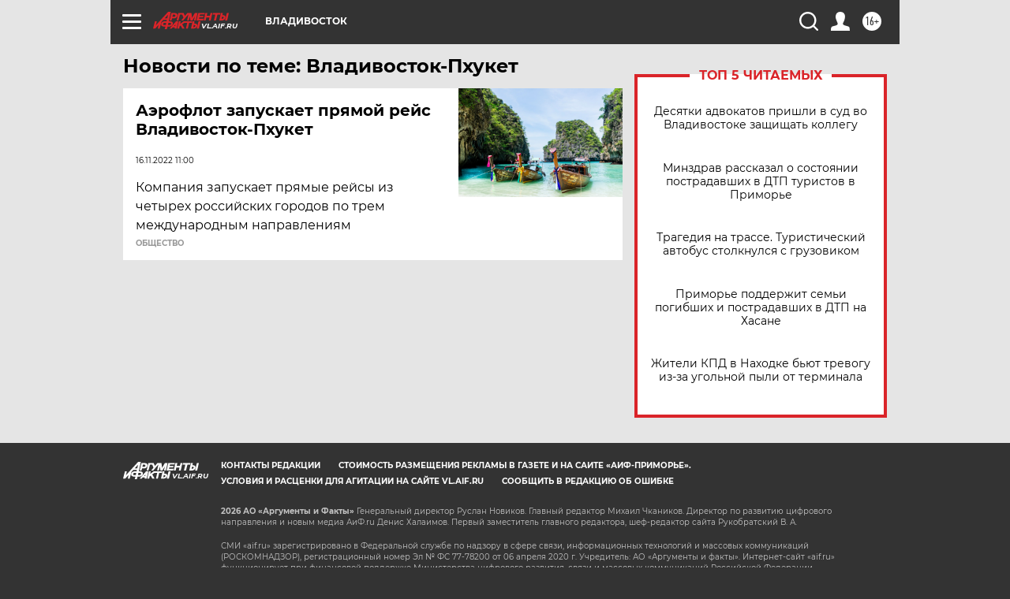

--- FILE ---
content_type: text/html
request_url: https://tns-counter.ru/nc01a**R%3Eundefined*aif_ru/ru/UTF-8/tmsec=aif_ru/573459142***
body_size: -71
content:
84BB6F1A6973EB87X1769204615:84BB6F1A6973EB87X1769204615